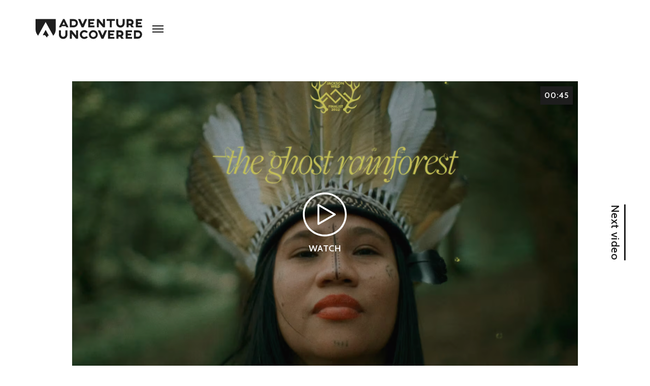

--- FILE ---
content_type: text/html; charset=utf-8
request_url: https://adventureuncovered.com/film-festival/2023-film-festival/films/the-ghost-rainforest/
body_size: 17654
content:
<!DOCTYPE html>
<html lang="en">
<head>
	<meta charset="UTF-8">
	<meta name="viewport" content="width=device-width, initial-scale=1.0" />
	<meta http-equiv="X-UA-Compatible" content="ie=edge">

	<meta name="description" content="" />
<meta property="og:locale" content="en_GB" />
<meta property="og:type" content="website" />
<meta property="og:title" content="The Ghost Rainforest" />
<meta property="og:description" content="" />
<meta property="og:image" content="https://adventureuncovered.com/media/tj1mbw1m/the-ghost-rainforest.png?width=1200&amp;height=630&amp;v=1d96544009f6d50" />
<meta property="og:image:url" content="https://adventureuncovered.com/media/tj1mbw1m/the-ghost-rainforest.png?width=1200&amp;height=630&amp;v=1d96544009f6d50">
<meta property="og:url" content="https://adventureuncovered.com/film-festival/2023-film-festival/films/the-ghost-rainforest/" />
<meta property="og:site_name" content="Adventure Uncovered" />
<meta name="twitter:card" content="summary_large_image" />

<link rel="apple-touch-icon" sizes="180x180" href="/assets/img/icons/apple-touch-icon.png">
<link rel="icon" type="image/png" sizes="32x32" href="/assets/img/icons/favicon-32x32.png">
<link rel="icon" type="image/png" sizes="16x16" href="/assets/img/icons/favicon-16x16.png">
<link rel="mask-icon" href="/assets/img/icons/safari-pinned-tab.svg" color="#5bbad5">
<meta name="msapplication-TileColor" content="#ffffff">
<meta name="theme-color" content="#ffffff">

    <title>
        The Ghost Rainforest
 - Films - 2023 Film Festival - Film Festival- Adventure Uncovered    </title>


	<link rel="dns-prefetch" href="https://fonts.googleapis.com">
	<link rel="preconnect" href="https://fonts.gstatic.com" crossorigin>
	<link href="https://fonts.googleapis.com/css2?family=Cabin:ital,wght@0,400..700;1,400..700&family=Instrument+Sans:ital,wght@0,400..700;1,400..700&display=swap" rel="stylesheet">
	
	<link rel="stylesheet" href="/assets/css/style.css?v=TEG107G3CwIazKixi2y52H-BFhaQrmYfoQkZMPlPeks">


</head>
<body>


	<svg xmlns="http://www.w3.org/2000/svg" xmlns:xlink="http://www.w3.org/1999/xlink" class="visually-hidden">
    <symbol id="author" viewBox="0 0 19 19" fill="currentColor">
        <path fill-rule="evenodd" d="M5.708 4.702c0-1.939 1.614-3.516 3.597-3.516 1.982 0 3.595 1.577 3.595 3.516 0 1.94-1.613 3.517-3.595 3.517-1.983 0-3.597-1.578-3.597-3.517m10.319 8.803a18.376 18.376 0 0 1 2.318-.358.598.598 0 0 0 .559-.634.605.605 0 0 0-.648-.55c-.112.009-1.12.087-2.491.384-.347.075-.695.16-1.036.253-2.237.608-3.976 1.498-5.167 2.644l-.14.134-.142-.132c-1.606-1.505-3.93-2.307-5.596-2.715l-.31-.076.203-.241c1.37-1.63 3.57-2.602 5.882-2.602 1.385 0 2.734.34 3.901.986.292.162.662.06.827-.224a.587.587 0 0 0-.23-.808 9.005 9.005 0 0 0-1.743-.73l-.382-.117.322-.232a4.692 4.692 0 0 0 1.959-3.785C14.113 2.11 11.956 0 9.304 0 6.653 0 4.496 2.11 4.496 4.702c0 1.53.768 2.97 2.055 3.852l.326.224-.378.125c-1.812.598-3.353 1.733-4.34 3.195l-.072.107-.129-.02a16.43 16.43 0 0 0-1.351-.162.602.602 0 0 0-.605.55.58.58 0 0 0 .146.431c.106.12.253.192.415.203.242.018 5.935.467 8.37 3.415a.63.63 0 0 0 .842.097l.022-.017a.655.655 0 0 0 .174-.14c1.266-1.533 3.463-2.38 5.083-2.82.317-.086.644-.166.973-.237z" />
    </symbol>
    <symbol id="sponsor" viewBox="0 0 25 25">
        <g fill="none" fill-rule="evenodd" transform="translate(1 1)">
            <path fill="currentColor" fill-rule="nonzero" d="M12.3 15.75c-1.99 0-3.25-.92-3.3-2.53h1.72c.09.81.62 1.17 1.58 1.17.66 0 1.28-.26 1.28-.87 0-.65-.63-.79-1.71-1.04-1.45-.33-2.63-.69-2.63-2.24C9.24 8.7 10.5 8 12.14 8s2.8.76 2.91 2.22h-1.67c-.09-.58-.55-.92-1.29-.92-.7 0-1.17.3-1.17.77 0 .58.64.71 1.81.97 1.34.3 2.57.74 2.57 2.31 0 1.54-1.3 2.4-3 2.4z"/>
            <circle cx="11.5" cy="11.5" r="11.5" stroke="#363636" stroke-width=".9"/>
        </g>
    </symbol>
    <symbol id="read" viewBox="0 0 20 17" fill="currentColor">
        <path fill-rule="evenodd" d="M13.84 1.098h5.05v12.35h-5.05a4.693 4.693 0 0 0-3.28 1.303V3.217a3.572 3.572 0 0 1 3.28-2.119M.51.001a.552.552 0 0 0-.503.548v11.252a.552.552 0 0 0 .547.557.552.552 0 0 0 .564-.557V1.098h5.05c1.47 0 2.727.868 3.28 2.119V14.75a4.692 4.692 0 0 0-3.28-1.303H.563a.553.553 0 0 0-.563.541.552.552 0 0 0 .548.557H6.169c1.532 0 2.798.82 3.323 2.118a.558.558 0 0 0 1.024 0c.525-1.298 1.791-2.118 3.323-2.118h5.606a.552.552 0 0 0 .555-.55V.55a.552.552 0 0 0-.555-.548h-5.606c-1.604 0-2.99.818-3.835 2.04C9.16.82 7.774.002 6.169.002H.51" />
    </symbol>
    <symbol id="date" viewBox="0 0 16 15" fill="currentColor">
        <path fill-rule="nonzero" d="M14.91 7V3.785A.922.922 0 0 0 14 2.85h-1.818v.748c0 .31-.244.56-.546.56a.553.553 0 0 1-.545-.56V2.85H4.909v.748c0 .31-.244.56-.545.56a.553.553 0 0 1-.546-.56V2.85H2a.922.922 0 0 0-.91.935V7h13.82zm0 1H1.09v4.944c0 .516.408.935.91.935h12c.502 0 .91-.419.91-.935V8zM0 12.944V3.785C0 2.65.895 1.729 2 1.729h1.818V.561c0-.31.244-.561.546-.561.3 0 .545.251.545.56V1.73h6.182V.561c0-.31.244-.561.545-.561.302 0 .546.251.546.56V1.73H14c1.105 0 2 .92 2 2.056v9.159C16 14.079 15.105 15 14 15H2c-1.105 0-2-.92-2-2.056z" />
    </symbol>
    <symbol id="location" viewBox="0 0 12 17" fill="currentColor">
        <path fill-rule="nonzero" d="M5.859 2.864c.706 0 1.337.267 1.787.747.48.464.762 1.127.762 1.819 0 .683-.276 1.347-.738 1.816a2.497 2.497 0 0 1-1.811.75 2.484 2.484 0 0 1-1.79-.75l-.02-.021A2.543 2.543 0 0 1 3.33 5.43c0-.684.276-1.347.739-1.817a2.484 2.484 0 0 1 1.789-.75zm-.368 13.684l-.008-.009c-1.171-1.42-2.842-3.936-3.961-6.073C.55 8.614 0 7.05 0 5.946A5.99 5.99 0 0 1 1.714 1.74 5.813 5.813 0 0 1 5.86 0a5.74 5.74 0 0 1 4.144 1.74 6.006 6.006 0 0 1 1.736 4.206c0 1.092-.552 2.63-1.542 4.52-1.086 2.107-2.749 4.6-3.958 6.068a.454.454 0 0 1-.684.079l-.064-.065zm.368-1.107c1.186-1.562 2.535-3.636 3.47-5.445.922-1.75 1.428-3.131 1.428-4.05a4.983 4.983 0 0 0-1.448-3.502A4.749 4.749 0 0 0 5.859.998a4.82 4.82 0 0 0-3.451 1.447A4.965 4.965 0 0 0 .982 5.946c0 .931.504 2.337 1.406 4.05a43.007 43.007 0 0 0 3.471 5.445zM4.766 6.545c.278.301.67.474 1.093.474a1.587 1.587 0 0 0 1.567-1.59 1.587 1.587 0 0 0-1.567-1.59 1.48 1.48 0 0 0-1.096.479c-.283.287-.45.688-.45 1.112 0 .421.145.795.418 1.099l.035.016z" />
    </symbol>
    <symbol id="plays" viewBox="0 0 16 17" fill="currentColor">
        <path fill-rule="nonzero" d="M.8 18a.802.802 0 0 1-.4-.106.79.79 0 0 1-.4-.684V.79A.79.79 0 0 1 .4.108a.804.804 0 0 1 .8 0l14.4 8.208c.246.14.4.401.4.684a.79.79 0 0 1-.4.684L1.2 17.89A.774.774 0 0 1 .8 18zm.8-15.838v13.68l12-6.84-12-6.84z" />
    </symbol>
    <symbol id="heart" viewBox="0 0 21 18" fill="currentColor">
        <path fill-rule="nonzero" d="M5.54.234c-1.419 0-2.834.529-3.915 1.579a5.27 5.27 0 0 0 0 7.6l8.36 8.15c.134.13.317.203.507.203s.373-.073.507-.203c2.79-2.712 5.584-5.422 8.375-8.135a5.275 5.275 0 0 0 0-7.608c-2.16-2.1-5.677-2.1-7.838 0l-1.03 1.01-1.043-1.017A5.621 5.621 0 0 0 5.54.233zm0 1.37c1.047 0 2.1.396 2.909 1.182l1.55 1.508c.135.13.318.203.508.203s.373-.073.507-.203l1.536-1.5a4.165 4.165 0 0 1 5.81 0c1.618 1.573 1.618 4.08 0 5.653-2.623 2.549-5.246 5.103-7.868 7.652L2.64 8.44c-1.617-1.575-1.618-4.08 0-5.654A4.15 4.15 0 0 1 5.54 1.604z" />
    </symbol>
</svg>


	<svg xmlns="http://www.w3.org/2000/svg" xmlns:xlink="http://www.w3.org/1999/xlink" class="visually-hidden">
    <symbol id="Twitter" viewBox="0 0 26 22" fill="currentColor">
        <path fill-rule="nonzero" d="M25.96 2.494c-.965.423-1.994.704-3.066.84A5.288 5.288 0 0 0 25.235.395a10.643 10.643 0 0 1-3.375 1.287A5.336 5.336 0 0 0 17.973 0a5.318 5.318 0 0 0-5.319 5.318c0 .421.036.826.123 1.212-4.424-.215-8.34-2.334-10.97-5.56a5.348 5.348 0 0 0-.728 2.686c0 1.842.95 3.474 2.364 4.419a5.26 5.26 0 0 1-2.405-.655v.058c0 2.584 1.845 4.73 4.264 5.224a5.317 5.317 0 0 1-1.395.175c-.34 0-.685-.02-1.008-.09.69 2.105 2.647 3.653 4.974 3.703a10.701 10.701 0 0 1-6.6 2.267c-.436 0-.854-.02-1.273-.073a14.995 14.995 0 0 0 8.165 2.386c9.793 0 15.147-8.104 15.147-15.128 0-.235-.008-.462-.019-.687a10.611 10.611 0 0 0 2.667-2.76z" />
    </symbol>
    <symbol id="LinkedIn" viewBox="0 0 23 24" fill="currentColor">
        <g fill-rule="nonzero">
            <path d="M0 7.243h5.109v15.934H0zM19.024 7.43c-.054-.018-.105-.036-.162-.052a3.27 3.27 0 0 0-.207-.04 4.516 4.516 0 0 0-.917-.095c-2.979 0-4.868 2.197-5.49 3.046V7.243H7.139v15.934h5.109v-8.691s3.86-5.456 5.49-1.449v10.14h5.107V12.424a5.155 5.155 0 0 0-3.82-4.994z" />
            <ellipse cx="2.499" cy="2.535" rx="2.499" ry="2.535"/>
        </g>
    </symbol>
    <symbol id="Facebook" viewBox="0 0 14 27" fill="currentColor">
        <path fill-rule="evenodd" d="M13.5 9.054H8.436V5.76c0-.908.756-1.646 1.688-1.646h1.687V0H8.437C5.641 0 3.375 2.21 3.375 4.938v4.116H0v4.115h3.375v13.169h5.062v-13.17h3.375l1.687-4.114" />
    </symbol>
    <symbol id="Instagram" viewBox="0 0 26 27" fill="currentColor">
        <path d="M12.976 0C9.452 0 9.01.015 7.626.08 6.245.142 5.302.365 4.476.69A6.352 6.352 0 0 0 2.178 2.21 6.463 6.463 0 0 0 .68 4.54c-.32.838-.54 1.795-.603 3.196C.015 9.14 0 9.589 0 13.165c0 3.575.015 4.023.078 5.428.063 1.4.282 2.358.603 3.195.332.866.776 1.6 1.497 2.332a6.353 6.353 0 0 0 2.298 1.518c.826.326 1.769.548 3.15.612 1.384.064 1.826.08 5.35.08 3.524 0 3.966-.016 5.35-.08 1.381-.064 2.325-.286 3.15-.612a6.353 6.353 0 0 0 2.298-1.518 6.464 6.464 0 0 0 1.497-2.332c.32-.837.54-1.794.603-3.195.063-1.405.078-1.853.078-5.428 0-3.576-.015-4.024-.078-5.428-.063-1.401-.282-2.358-.603-3.196a6.464 6.464 0 0 0-1.497-2.331A6.352 6.352 0 0 0 21.476.69c-.825-.325-1.769-.548-3.15-.612C16.942.015 16.5 0 12.976 0zm0 2.372c3.465 0 3.875.013 5.244.077 1.265.058 1.952.273 2.41.453a4.015 4.015 0 0 1 1.491.985c.454.46.735.9.97 1.514.178.463.39 1.16.448 2.444.062 1.388.075 1.805.075 5.32 0 3.515-.013 3.931-.075 5.32-.058 1.283-.27 1.98-.447 2.444a4.085 4.085 0 0 1-.97 1.514c-.455.46-.887.746-1.493.984-.457.18-1.144.395-2.41.454-1.367.063-1.778.076-5.243.076-3.465 0-3.875-.013-5.243-.076-1.266-.059-1.953-.273-2.41-.454a4.015 4.015 0 0 1-1.492-.984c-.454-.461-.735-.9-.97-1.514-.178-.464-.39-1.161-.447-2.445-.063-1.388-.076-1.804-.076-5.32 0-3.514.013-3.93.076-5.319.057-1.283.269-1.98.446-2.444a4.085 4.085 0 0 1 .971-1.514c.454-.46.886-.746 1.492-.985.457-.18 1.144-.395 2.41-.453 1.368-.064 1.778-.077 5.243-.077z"/><path d="M12.976 17.553c-2.389 0-4.325-1.965-4.325-4.388 0-2.424 1.936-4.389 4.325-4.389 2.389 0 4.325 1.965 4.325 4.389 0 2.423-1.936 4.388-4.325 4.388zm0-11.149c-3.68 0-6.663 3.027-6.663 6.76 0 3.734 2.983 6.761 6.663 6.761s6.664-3.027 6.664-6.76c0-3.734-2.984-6.76-6.664-6.76zM21.46 6.137c0 .873-.697 1.58-1.557 1.58s-1.557-.707-1.557-1.58c0-.872.697-1.58 1.557-1.58s1.557.708 1.557 1.58"/>
    </symbol>
    <symbol id="Youtube" viewBox="0 0 24 17" fill="currentColor">
        <path fill-rule="evenodd" d="M9.6 12.143V4.857L15.835 8.5 9.6 12.143zm13.898-9.488A3.024 3.024 0 0021.377.507C19.505 0 12 0 12 0S4.495 0 2.623.507A3.024 3.024 0 00.502 2.655C0 4.549 0 8.5 0 8.5s0 3.951.502 5.845a3.023 3.023 0 002.121 2.147C4.495 17 12 17 12 17s7.505 0 9.377-.508a3.023 3.023 0 002.121-2.147C24 12.451 24 8.5 24 8.5s0-3.951-.502-5.845z"/>
    </symbol>
    <symbol id="Website" viewBox="0 0 20 20" fill="currentColor">
        <g fill-rule="nonzero"><path d="M8.144 11.034c1.048 2.383 3.915 2.632 5.713.96 1.102-1.027 2.162-2.127 3.208-3.21a3.299 3.299 0 00-.587-5.1c-.978-.628-2.305-.924-3.407-.452-1.103.472-1.964 1.677-2.775 2.483-.708.715.394 1.834 1.113 1.111 1.199-1.197 2.435-3.104 4.288-1.775a1.729 1.729 0 01.431 2.446 7.823 7.823 0 01-.658.66c-.815.815-1.624 1.639-2.447 2.447-1.151 1.136-2.765 1.346-3.521-.362-.42-.924-1.765-.126-1.358.792z"/><path d="M11.365 8.894c-1.048-2.382-3.913-2.632-5.71-.96-1.097 1.027-2.163 2.13-3.21 3.211a3.3 3.3 0 00.586 5.099c.978.628 2.305.924 3.41.452 1.104-.471 1.963-1.676 2.772-2.48.716-.717-.394-1.828-1.111-1.114-1.199 1.197-2.437 3.104-4.288 1.782a1.727 1.727 0 01-.431-2.452c.205-.234.425-.454.658-.66.815-.815 1.624-1.64 2.445-2.446C7.64 8.194 9.252 7.98 10.01 9.69c.42.922 1.762.123 1.356-.795z"/></g>
    </symbol>
</svg>

	<div id="accessible-navigation">
		<ul>
			<li><a href="#content" accesskey="s">Jump to main content (accesskey s)</a></li>
			<li><a href="#navigation">Jump to site navigation</a></li>
		</ul>
	</div>

	<div class="wrapper">

		
<header class="header header--grey">
    <div class="container">
        
        <div class="logo">
            <a href="/">
                <span class="visually-hidden">Adventure Uncovered</span>
                <svg xmlns="http://www.w3.org/2000/svg" viewBox="0 0 210 40">
    <g fill-rule="nonzero">
        <path d="M62.795 22.818v8.048c0 5.271-3.723 8.782-8.418 8.782-4.695 0-8.449-3.51-8.449-8.782v-8.048h4.056v8.048c0 2.573 1.81 4.716 4.387 4.716 2.576 0 4.363-2.143 4.363-4.716v-8.048h4.06zM83.734 22.818v16.4h-3.976l-8.267-9.815v9.815h-3.977v-16.4h3.977l8.267 10.22v-10.22zM103.063 36.143c-2.238 3.017-6.183 4.27-9.778 3.104-3.595-1.165-6.026-4.484-6.026-8.226 0-3.743 2.431-7.061 6.026-8.227 3.595-1.165 7.54.087 9.778 3.105l-3.017 1.916a5.782 5.782 0 0 0-4.031-1.666c-2.645.092-4.74 2.24-4.74 4.857 0 2.618 2.095 4.765 4.74 4.857 1.66 0 2.703-.532 4.03-1.642l3.018 1.922zM122.5 31.045c-.007 4.774-3.924 8.64-8.75 8.633-4.826-.007-8.733-3.883-8.726-8.657.007-4.774 3.924-8.64 8.75-8.633a8.768 8.768 0 0 1 6.18 2.535 8.58 8.58 0 0 1 2.546 6.122zm-3.826 0a4.86 4.86 0 0 0-3.027-4.5 4.95 4.95 0 0 0-5.358 1.052 4.822 4.822 0 0 0-1.063 5.301 4.913 4.913 0 0 0 4.548 2.995c2.7-.014 4.884-2.177 4.894-4.848h.006zM140.875 22.818l-7.09 16.4h-3.977l-7.115-16.4h4.538l4.568 10.042 4.538-10.042zM146.843 26.352v2.926h6.71v3.504h-6.71v2.925h8.497v3.505h-12.48V22.818h12.474v3.534zM168.827 39.218l-2.728-4.09h-2.908v4.09h-4.062v-16.4h8.062c3.392 0 5.944 2.878 5.944 6.46a5.412 5.412 0 0 1-2.963 4.99l3.621 4.944-4.966.006zm-5.636-7.696h3.36a2.326 2.326 0 0 0 1.726-.595 2.276 2.276 0 0 0 .749-1.65 2.41 2.41 0 0 0-.718-1.713 2.463 2.463 0 0 0-1.732-.71h-3.392l.007 4.668zM181.469 26.352v2.926h6.71v3.504h-6.71v2.925h8.497v3.505h-12.474V22.818h12.474v3.534zM209.783 30.991a8.165 8.165 0 0 1-2.422 5.814 8.343 8.343 0 0 1-5.87 2.413h-7.844v-16.4h7.844c5.075 0 8.292 3.66 8.292 8.173zm-3.977 0a4.034 4.034 0 0 0-1.075-2.926 4.122 4.122 0 0 0-2.853-1.313h-4.26v8.532h4.26c2.25-.172 3.966-2.062 3.898-4.293h.03zM59.44 14.603h-7.954l-1.11 2.22h-4.442L54.087.598h2.975l7.845 16.227h-4.363l-1.104-2.221zm-1.54-3.17l-2.45-5.224-2.347 5.218 4.798.006zM83.385 8.687a8.076 8.076 0 0 1-2.396 5.75 8.252 8.252 0 0 1-5.805 2.387H67.41V.597h7.773c5.02 0 8.2 3.618 8.2 8.09zm-3.935 0A3.987 3.987 0 0 0 78.383 5.8a4.074 4.074 0 0 0-2.82-1.293H71.34v8.436h4.224c2.243-.15 3.963-2.033 3.886-4.256zM101.705.597l-7.018 16.227h-3.934L83.71.597h4.49l4.52 9.934L97.21.597zM107.607 4.09v2.895h6.638v3.469h-6.638v2.92h8.406v3.468h-12.34V.597h12.34V4.09zM136.73.597v16.227h-3.935l-8.177-9.714v9.714h-3.928V.597h3.934l8.177 10.113V.597zM156.335 4.09h-6.233v12.734h-3.935V4.09h-6.233V.597h16.401zM175.513.597v7.964c0 5.218-3.687 8.687-8.328 8.687-4.64 0-8.351-3.469-8.351-8.687V.597h4.013v7.964c0 2.55 1.81 4.669 4.338 4.669 2.529 0 4.315-2.12 4.315-4.669V.597h4.013zM188.88 16.824l-2.722-4.048h-2.879v4.042h-4.013V.597h7.972c3.355 0 5.878 2.848 5.878 6.394a5.364 5.364 0 0 1-2.927 4.943l3.62 4.896-4.93-.006zm-5.595-7.63h3.331a2.302 2.302 0 0 0 1.709-.589c.463-.42.731-1.01.741-1.632 0-1.319-1.08-2.388-2.413-2.388h-3.356l-.012 4.609zM201.377 4.09v2.895h6.638v3.469h-6.638v2.92h8.406v3.468h-12.34V.597h12.34V4.09z"/>
    </g>
    <g fill-rule="nonzero">
        <path d="M19.878 6.352l14.977 26.944a19.498 19.498 0 0 0 4.973-13.003V.59H0v19.702a19.498 19.498 0 0 0 4.948 12.99l14.93-26.93z"/>
        <path d="M24.156 33.355h2.142L19.92 21.887 14.18 32.233h4.417l3.82 4.62z"/>
    </g>
</svg>
            </a>
        </div>

        <div class="quick-nav" id="navigation">
            <ul>
                    <li><a href="/stories/">Stories</a></li>
                    <li><a href="/editions/">Editions</a></li>
                    <li><a href="/film-festival/" class="is-active">Film Festival</a></li>
            </ul>
        </div>

        <div class="mask"></div>

        <a class="navigation-toggle" data-router-disabled data-navigation-toggle>
            <div class="navigation-toggle__icon">
                <span>Open navigation</span>
            </div>
        </a>
        
        <div class="navigation" data-navigation data-active-color>
            <div class="navigation-scroll">
                <div class="navigation-sections">
                    <ul>
                        <li>
                            <a data-color="black" href="/stories/" >
                                <span>Stories</span>
                                <svg xmlns="http://www.w3.org/2000/svg" viewBox="0 0 19 19"><g fill="currentColor" fill-rule="nonzero"><path d="M8.25 8.25h-7a1.25 1.25 0 100 2.5h16.5a1.25 1.25 0 100-2.5h-9.5z"/><path d="M8.25 1.25v16.5a1.25 1.25 0 102.5 0V1.25a1.25 1.25 0 10-2.5 0z"/></g></svg>
                            </a>

                        </li>
                        <li>
                            <a data-color="blue" href="/editions/" class="has-children" data-router-disabled>
                                <span>Editions</span>
                                <svg xmlns="http://www.w3.org/2000/svg" viewBox="0 0 19 19"><g fill="currentColor" fill-rule="nonzero"><path d="M8.25 8.25h-7a1.25 1.25 0 100 2.5h16.5a1.25 1.25 0 100-2.5h-9.5z"/><path d="M8.25 1.25v16.5a1.25 1.25 0 102.5 0V1.25a1.25 1.25 0 10-2.5 0z"/></g></svg>
                            </a>

                                <ul class="children">
                                    <li><a href="/editions/">Editions overview</a></li>
                                </ul>
                        </li>
                        <li>
                            <a data-color="orange" href="/film-festival/" class="has-children" data-router-disabled>
                                <span>Film Festival</span>
                                <svg xmlns="http://www.w3.org/2000/svg" viewBox="0 0 19 19"><g fill="currentColor" fill-rule="nonzero"><path d="M8.25 8.25h-7a1.25 1.25 0 100 2.5h16.5a1.25 1.25 0 100-2.5h-9.5z"/><path d="M8.25 1.25v16.5a1.25 1.25 0 102.5 0V1.25a1.25 1.25 0 10-2.5 0z"/></g></svg>
                            </a>

                                <ul class="children">
                                    <li><a href="/film-festival/">Film Festival overview</a></li>
                                        <li><a href="/film-festival/2023-film-festival/">2023 Film Festival</a></li>
                                        <li><a href="/film-festival/2022-film-festival/">2022 Film Festival</a></li>
                                        <li><a href="/film-festival/past-highlights/">Past Highlights</a></li>
                                </ul>
                        </li>
                    </ul>
                </div>
                <div class="navigation-info">
                    <ul>
                            <li><a href="/about-us/">About us</a></li>
                            <li><a href="/contact/">Contact</a></li>
                    </ul>
                </div>
                <div class="navigation-footer">
                    <div class="navigation-footer__channels">
                        <div>On social media</div>
                        <ul class="channels">
                                <li>
                                    <a href="https://www.facebook.com/adventureuncovered" target="_blank" rel="noopener">
                                        <svg><use xlink:href="#Facebook" /></svg>
                                    </a>
                                </li>
                                <li>
                                    <a href="https://twitter.com/adventureuncvrd" target="_blank" rel="noopener">
                                        <svg><use xlink:href="#Twitter" /></svg>
                                    </a>
                                </li>
                                <li>
                                    <a href="https://www.instagram.com/adventureuncovered/" target="_blank" rel="noopener">
                                        <svg><use xlink:href="#Instagram" /></svg>
                                    </a>
                                </li>
                                <li>
                                    <a href="https://www.linkedin.com/company/adventure-uncovered/" target="_blank" rel="noopener">
                                        <svg><use xlink:href="#LinkedIn" /></svg>
                                    </a>
                                </li>
                                <li>
                                    <a href="https://www.youtube.com/channel/UC0Dn_L5nfU0sAcsa7uORV4w" target="_blank" rel="noopener">
                                        <svg><use xlink:href="#Youtube" /></svg>
                                    </a>
                                </li>
                        </ul>
                    </div>
                    <div class="navigation-footer__copyright">
                        <p>&copy; Adventure Uncovered 2026</p>
                    </div>
                </div>
            </div>
            
            <div class="navigation__bg">
                <svg xmlns="http://www.w3.org/2000/svg" viewBox="0 0 910 839"><g fill="currentColor" fill-rule="evenodd"><path d="M0 0h910v502.16c0 99.923-37.926 185.204-113.779 255.84L460.153 145.863 117.819 758C39.273 679.032 0 588.688 0 486.966V0z"/><path d="M325 736.801L457.3 505 601 755h-51.341l-29.348 84-88.043-102.199z"/></g></svg>
            </div>

        </div>
    </div>
</header>

		<div data-router-wrapper>
			<div data-router-view>
				<main data-menu-colour="grey" id="content">
					

<div class="film-page">
	<div class="container">
		<div class="row">
				
			<div class="col-lg-1">
			</div>
			<div class="col-lg-10">
				<div class="film-main">
					
					<div class="film-video">
						<div class="video" data-video="vimeo" data-id="734706719" data-animate>
							<div class="video__image">
								<img src="/media/tj1mbw1m/the-ghost-rainforest.png?width=1080&amp;height=608&amp;v=1d96544009f6d50" srcset="/media/tj1mbw1m/the-ghost-rainforest.png?width=1080&amp;height=608&amp;v=1d96544009f6d50 1x, /media/tj1mbw1m/the-ghost-rainforest.png?width=2160&amp;height=1216&amp;v=1d96544009f6d50 2x" alt="" />
							</div>
							<div class="video__controls">
								<svg xmlns="http://www.w3.org/2000/svg" width="87" height="87"><g fill="#FFF" fill-rule="nonzero"><path d="M43.6 3.6c21.83 0 39.6 17.766 39.6 39.6 0 21.834-17.77 39.6-39.6 39.6C21.77 82.8 4 65.034 4 43.2 4 21.366 21.77 3.6 43.6 3.6zm0-3.6C19.743 0 .4 19.343.4 43.2c0 23.857 19.343 43.2 43.2 43.2 23.857 0 43.2-19.343 43.2-43.2C86.8 19.343 67.457 0 43.6 0z"/><path d="M31 63.706a1.802 1.802 0 0 1-1.8-1.8V24.487a1.802 1.802 0 0 1 2.7-1.559l32.4 18.706a1.802 1.802 0 0 1 0 3.118L31.9 63.457c-.277.17-.59.249-.9.249zm1.8-36.094v31.176l27-15.588-27-15.588z"/></g></svg>
								<span>Watch</span>
							</div>
							<div class="video__duration">00:45</div>
						</div>
					</div>
	
				</div>
			</div>

			<div class="col-lg-1">
				<a class="film-nav film-nav--next" href="/film-festival/2023-film-festival/films/a-crack-in-the-mountain/">
					<div class="film-nav__link">
						<span>Next video</span>
					</div>
					<div class="film-nav__content">
						<div class="film-nav__image">
							<div class="media-wrap media-wrap--generic">
								<img src="/media/zu4hj4p2/a-crack-in-the-mountain.jpg?width=310&amp;height=206&amp;v=1d96546294df030" srcset="/media/zu4hj4p2/a-crack-in-the-mountain.jpg?width=310&amp;height=206&amp;v=1d96546294df030 1x, /media/zu4hj4p2/a-crack-in-the-mountain.jpg?width=620&amp;height=412&amp;v=1d96546294df030 2x" alt="" />
							</div>
						</div>
						<div class="film-nav__details">
							<div class="title-large">A Crack in the Mountain</div>
							<div class="title-small">Alistair Evans</div>
						</div>
					</div>
				</a>
			</div>		
		</div>
		<div class="row">
			<div class="col-lg-10 offset-lg-1">
				
				<div class="film-columns" data-animate>
					<div class="film-col">
						<div class="film-main-content">

							<div class="film-main__title">
								<h1 class="h3 a-overflow-hidden"><span class="a-up">The Ghost Rainforest</span></h1>
							</div>
							
							<div class="film-main__info a-fade-up">
								<div>Directed by 
Alice Aedy								</div>
							</div>
	
							<div class="film-main__intro a-fade-up">
								<div class="editor"><p>Told from the perspective of indigenous activist Narubia Werreria, ‘The Ghost Rainforest’ follows a group of five indigenous leaders and activists from the Amazon, making an emotionally charged journey to the last remnant of a lost ecosystem; a desperately rare temperate rainforest habitat on the West Coast of Scotland.</p></div>
							</div>

							<div class="film-main__tags">
								<ul class="tags tags--blocks">
										<li><a href="/tag-results?activity=Outdoor">Outdoor</a></li>
										<li><a href="/tag-results?theme=Conservation">Conservation</a></li>
										<li><a href="/tag-results?theme=Community">Community</a></li>
										<li><a href="/film-festival/2023-film-festival/films/?category=Environmental&#x2B;Spotlight">Environmental Spotlight</a></li>
								</ul>
							</div>

							<div class="film-main__back">
								<div class="back-link">
									<a href="/film-festival/2023-film-festival/films/">
											<svg xmlns="http://www.w3.org/2000/svg" width="10" height="18"><path fill="currentColor" fill-rule="nonzero" d="M9.896 8.874a.918.918 0 0 0-.262-.514L1.892.6A.99.99 0 0 0 .945.293a.953.953 0 0 0-.726.662c-.095.334.01.69.272.926L7.598 9 .49 16.119a.908.908 0 0 0-.272.926.953.953 0 0 0 .726.662.99.99 0 0 0 .947-.308L9.634 9.64a.91.91 0 0 0 .262-.766z"/></svg>
										<span>Back to Official selections</span>
									</a>
								</div>
							</div>

						</div>
					</div>
					<div class="film-col">


						<div class="film-social">
							<div class="labels">
								<div class="label label--icon label--plays a-fade-up">
									<svg><use xlink:href="#plays" /></svg>
									<span>5,712 plays</span>
								</div>
								<div class="label label--icon label--heart a-fade-up">
									<svg><use xlink:href="#heart" /></svg>
									<span>2 likes</span>
								</div>
							</div>

							
<div class="share a-fade-up" data-share>
    <div class="share__link" aria-label="Open share options">+ Share</div>
    <div class="overlay" data-overlay>
        <div class="overlay__content">
            <div class="share-list">
                <ul>
                    <li>
                        <a class="share-link" href="https://www.facebook.com/sharer/sharer.php?u=https%3A%2F%2Fadventureuncovered.com%2Ffilm-festival%2F2023-film-festival%2Ffilms%2Fthe-ghost-rainforest%2F%3Futm_medium%3Dsocial%26utm_campaign%3Donsiteshare%26utm_source%3Dfacebook" target="_blank" rel="noopener" aria-label="Facebook"><span>Share on Facebook</span></a>
                    </li>
                    <li>
                        <a class="share-link" href="https://twitter.com/intent/tweet?url=https%3A%2F%2Fadventureuncovered.com%2Ffilm-festival%2F2023-film-festival%2Ffilms%2Fthe-ghost-rainforest%2F%3Futm_medium%3Dsocial%26utm_campaign%3Donsiteshare%26utm_source%3Dtwitter&amp;text=The%20Ghost%20Rainforest" target="_blank" rel="noopener" aria-label="Twitter"><span>Share on Twitter</span></a>
                    </li>
                    <li>
                        <a class="share-link" href="https://www.linkedin.com/shareArticle?mini=true&amp;url=https%3A%2F%2Fadventureuncovered.com%2Ffilm-festival%2F2023-film-festival%2Ffilms%2Fthe-ghost-rainforest%2F%3Futm_medium%3Dsocial%26utm_campaign%3Donsiteshare%26utm_source%3Dlinkedin&amp;title=The%20Ghost%20Rainforest" target="_blank" rel="noopener" aria-label="LinkedIn"><span>Share on LinkedIn</span></a>
                    </li>
                    <li>
                        <a class="share-link" href="mailto:?subject=The%20Ghost%20Rainforest&amp;body=https%3A%2F%2Fadventureuncovered.com%2Ffilm-festival%2F2023-film-festival%2Ffilms%2Fthe-ghost-rainforest%2F%3Futm_medium%3Dsocial%26utm_campaign%3Donsiteshare%26utm_source%3Demail" data-router-disabled aria-label="Email"><span>Share via email</span></a>
                    </li>
                </ul>
            </div>
            <div class="overlay__close" data-overlay-close>
                <svg xmlns="http://www.w3.org/2000/svg" viewBox="0 0 15 15"><path fill-rule="evenodd" d="M7.495 6.34l6.12-6.103c.27-.247.363-.248.65-.23.423.06.447.168.552.302.243.309.266.704-.064 1.061L8.632 7.472l6.127 6.109c.559.603-.291 1.91-1.136 1.133L7.495 8.606l-6.127 6.108c-.45.414-.57.284-.839.189-.506-.18-.694-.895-.298-1.322l6.127-6.109L.238 1.37c-.144-.154-.164-.215-.2-.328C-.11.567.18.04.79.002l.064.002c.319.032.37.094.52.233L7.495 6.34z"/></svg>
            </div>
        </div>
    </div>
</div>



							
						</div>

					</div>
				</div>
			</div>
		</div>
	</div>
</div>

<div class="films-more">
	<div class="container">
		<h2 class="h4">More Official selections</h2>
		<div class="row">
				<div class="col-md-3 col-lg-3">
					
<article class="film a-card" data-animate>
        <div class="film__image">
            <div class="media-wrap media-wrap--generic">
                <img class="media-wrap__item" src="/media/zu4hj4p2/a-crack-in-the-mountain.jpg?width=310&amp;height=206&amp;v=1d96546294df030" srcset="/media/zu4hj4p2/a-crack-in-the-mountain.jpg?width=310&amp;height=206&amp;v=1d96546294df030 1x, /media/zu4hj4p2/a-crack-in-the-mountain.jpg?width=620&amp;height=412&amp;v=1d96546294df030 2x" alt=""/>
            </div>
        </div>
        <div class="film__duration">02:48</div>
    <div class="film__title">
        <h1><a href="/film-festival/2023-film-festival/films/a-crack-in-the-mountain/"><span>A Crack in the Mountain</span></a></h1>
    </div>
    <div class="film__info">
        Directed by 
Alistair Evans    </div>
    <div class="film__intro">
            <p>A small, impoverished Vietnamese community struggles to deal with the opportunity and challenges that arise when Hang Son Doong, the largest cave in the world and a place of extraordinary natural beauty is discovered nearby.</p>
    </div>
</article>
				</div>
				<div class="col-md-3 col-lg-3">
					
<article class="film a-card" data-animate>
        <div class="film__image">
            <div class="media-wrap media-wrap--generic">
                <img class="media-wrap__item" src="/media/ubgbrfri/among-green-soldiers.jpg?width=310&amp;height=206&amp;v=1d965456a5f7590" srcset="/media/ubgbrfri/among-green-soldiers.jpg?width=310&amp;height=206&amp;v=1d965456a5f7590 1x, /media/ubgbrfri/among-green-soldiers.jpg?width=620&amp;height=412&amp;v=1d965456a5f7590 2x" alt=""/>
            </div>
        </div>
        <div class="film__duration">00:26</div>
    <div class="film__title">
        <h1><a href="/film-festival/2023-film-festival/films/among-green-soldiers/"><span>Among Green Soldiers</span></a></h1>
    </div>
    <div class="film__info">
        Directed by 
Chris Hutchens    </div>
    <div class="film__intro">
            <p>Among Green Soldiers - a film based in Glen Feshie in the Cairngorms exploring the rewilding of the Scottish Highlands. Chris Hutchens and Christo Gallagher meet up with Ronan Dugan an ecologist on the Estate to explore the efforts being made to recover this Glen closer to what it once was before...</p>
    </div>
</article>
				</div>
				<div class="col-md-3 col-lg-3">
					
<article class="film a-card" data-animate>
        <div class="film__image">
            <div class="media-wrap media-wrap--generic">
                <img class="media-wrap__item" src="/media/zckkcnoq/photo-2-oliverstephkatiesunset.jpg?width=310&amp;height=206&amp;v=1d9bbb3e003dd30" srcset="/media/zckkcnoq/photo-2-oliverstephkatiesunset.jpg?width=310&amp;height=206&amp;v=1d9bbb3e003dd30 1x, /media/zckkcnoq/photo-2-oliverstephkatiesunset.jpg?width=620&amp;height=412&amp;v=1d9bbb3e003dd30 2x" alt=""/>
            </div>
        </div>
        <div class="film__duration">01:18</div>
    <div class="film__title">
        <h1><a href="/film-festival/2023-film-festival/films/anthroposea-the-human-ocean/"><span>Anthroposea: The Human Ocean</span></a></h1>
    </div>
    <div class="film__info">
        Directed by 
            <a class="link" href="https://www.michellebsanders.com/" target="_blank" rel="noopener">Michelle Sanders</a>
    </div>
    <div class="film__intro">
            <p>&#xA;&#xA;&#xA;Anthroposea: The Human Ocean explores how we are all fundamentally part of the ocean. The film aims to convey the importance of social science to conserving the ocean, with a mission to inspire and inform more people to consider these fields in their environmental work. The film was made durin...</p>
    </div>
</article>
				</div>
				<div class="col-md-3 col-lg-3">
					
<article class="film a-card" data-animate>
        <div class="film__image">
            <div class="media-wrap media-wrap--generic">
                <img class="media-wrap__item" src="/media/g50pzeta/can-t-stop-won-t-stop.jpeg?width=310&amp;height=206&amp;v=1d9be229b5f7470" srcset="/media/g50pzeta/can-t-stop-won-t-stop.jpeg?width=310&amp;height=206&amp;v=1d9be229b5f7470 1x, /media/g50pzeta/can-t-stop-won-t-stop.jpeg?width=620&amp;height=412&amp;v=1d9be229b5f7470 2x" alt=""/>
            </div>
        </div>
    <div class="film__title">
        <h1><a href="/film-festival/2023-film-festival/films/cant-stop-wont-stop/"><span>Can&#x27;t Stop, Won&#x27;t Stop</span></a></h1>
    </div>
    <div class="film__info">
        Directed by 
            <a class="link" href="https://www.instagram.com/anthillfilms/" target="_blank" rel="noopener">Matt Butterworth, Mark Johansson</a>
    </div>
    <div class="film__intro">
            <p>In the heart of Virginia, the Richmond Cycling Corps (RCC) is hard at work connecting with local youth and helping them discover the power of cycling. RCC Director Matt Kuhn has built an incredible community of young cyclists and has helped kids find their way as aspiring engineers, professional...</p>
    </div>
</article>
				</div>
				<div class="col-md-3 col-lg-3">
					
<article class="film a-card" data-animate>
        <div class="film__image">
            <div class="media-wrap media-wrap--generic">
                <img class="media-wrap__item" src="/media/tusjgwvp/chains-of-habit-poster.jpeg?width=310&amp;height=206&amp;v=1d9bd5b1ba23870" srcset="/media/tusjgwvp/chains-of-habit-poster.jpeg?width=310&amp;height=206&amp;v=1d9bd5b1ba23870 1x, /media/tusjgwvp/chains-of-habit-poster.jpeg?width=620&amp;height=412&amp;v=1d9bd5b1ba23870 2x" alt=""/>
            </div>
        </div>
    <div class="film__title">
        <h1><a href="/film-festival/2023-film-festival/films/chains-of-habit/"><span>Chains of Habit</span></a></h1>
    </div>
    <div class="film__info">
        Directed by 
Zeppelin Zeerip    </div>
    <div class="film__intro">
            <p>When you see a beautiful picture of a person standing on top of a big mountain, it&#x27;s easy to assume their life, one of adventure, must be bliss. It&#x27;s simple, right? No screens, no deadlines, just the awe of nature and moving your body in places most of us only dream of. You&#x2019;re at the top of the w...</p>
    </div>
</article>
				</div>
				<div class="col-md-3 col-lg-3">
					
<article class="film a-card" data-animate>
        <div class="film__image">
            <div class="media-wrap media-wrap--generic">
                <img class="media-wrap__item" src="/media/jzqhl51b/circumnavigate-will-reddaway.jpg?width=310&amp;height=206&amp;v=1d9bbb7701e8d40" srcset="/media/jzqhl51b/circumnavigate-will-reddaway.jpg?width=310&amp;height=206&amp;v=1d9bbb7701e8d40 1x, /media/jzqhl51b/circumnavigate-will-reddaway.jpg?width=620&amp;height=412&amp;v=1d9bbb7701e8d40 2x" alt=""/>
            </div>
        </div>
        <div class="film__duration">02:39</div>
    <div class="film__title">
        <h1><a href="/film-festival/2023-film-festival/films/circumnavigate/"><span>CIRCUMNAVIGATE</span></a></h1>
    </div>
    <div class="film__info">
        Directed by 
            <a class="link" href="https://wtrphotography.co.uk/circumnavigate-documentary" target="_blank" rel="noopener">Will Reddaway</a>
    </div>
    <div class="film__intro">
            <p>Tragedies in former lifeguard Brendon Prince&#x27;s past forced a huge change in his life to pursue water safety education. But in the pursuit of raising awareness for this cause he must put his own life at risk, pushing his limits and attempting something that no one has ever accomplished before.&#xA;Is...</p>
    </div>
</article>
				</div>
				<div class="col-md-3 col-lg-3">
					
<article class="film a-card" data-animate>
        <div class="film__image">
            <div class="media-wrap media-wrap--generic">
                <img class="media-wrap__item" src="/media/fojpl0jg/cornwall-s-climate-stories-living-on-the-edge-poster.jpeg?width=310&amp;height=206&amp;v=1d9be0f374891f0" srcset="/media/fojpl0jg/cornwall-s-climate-stories-living-on-the-edge-poster.jpeg?width=310&amp;height=206&amp;v=1d9be0f374891f0 1x, /media/fojpl0jg/cornwall-s-climate-stories-living-on-the-edge-poster.jpeg?width=620&amp;height=412&amp;v=1d9be0f374891f0 2x" alt=""/>
            </div>
        </div>
    <div class="film__title">
        <h1><a href="/film-festival/2023-film-festival/films/cornwalls-climate-stories-living-on-the-edge/"><span>Cornwall&#x27;s Climate Stories: Living on the Edge</span></a></h1>
    </div>
    <div class="film__info">
        Directed by 
            <a class="link" href="https://www.instagram.com/seafilms_bryony/" target="_blank" rel="noopener">Bryony Stokes</a>
    </div>
    <div class="film__intro">
            <p>Living on the Edge is presented by passionate ultra-runner Emma Hazeldine and follows her as she makes her way around the Cornish coast, discovering how people in seaside communities are starting to face up to climate change impacts such as sea level rise, increased storms and coastal erosion.</p>
    </div>
</article>
				</div>
				<div class="col-md-3 col-lg-3">
					
<article class="film a-card" data-animate>
        <div class="film__image">
            <div class="media-wrap media-wrap--generic">
                <img class="media-wrap__item" src="/media/deqhthpp/photo-5-elevated-01230.jpg?width=310&amp;height=206&amp;v=1d9bd56077d4e70" srcset="/media/deqhthpp/photo-5-elevated-01230.jpg?width=310&amp;height=206&amp;v=1d9bd56077d4e70 1x, /media/deqhthpp/photo-5-elevated-01230.jpg?width=620&amp;height=412&amp;v=1d9bd56077d4e70 2x" alt=""/>
            </div>
        </div>
    <div class="film__title">
        <h1><a href="/film-festival/2023-film-festival/films/elevated/"><span>Elevated</span></a></h1>
    </div>
    <div class="film__info">
        Directed by 
            <a class="link" href="https://sprucetone.com/elevated" target="_blank" rel="noopener">Palmer Morse</a>
    </div>
    <div class="film__intro">
            <p>Effective communication is a challenge every climber faces. It&#x2019;s a sport that requires intense focus, dedication, and overcoming fear. For Deaf climber Sonya Wilson, communication and community is of vital importance. Elevated is a non-verbal film sharing Sonya&#x2019;s experience as a Deaf woman and ou...</p>
    </div>
</article>
				</div>
				<div class="col-md-3 col-lg-3">
					
<article class="film a-card" data-animate>
        <div class="film__image">
            <div class="media-wrap media-wrap--generic">
                <img class="media-wrap__item" src="/media/ugknzx04/everything.jpeg?width=310&amp;height=206&amp;v=1d9be0bd7190880" srcset="/media/ugknzx04/everything.jpeg?width=310&amp;height=206&amp;v=1d9be0bd7190880 1x, /media/ugknzx04/everything.jpeg?width=620&amp;height=412&amp;v=1d9be0bd7190880 2x" alt=""/>
            </div>
        </div>
    <div class="film__title">
        <h1><a href="/film-festival/2023-film-festival/films/everything/"><span>Everything</span></a></h1>
    </div>
    <div class="film__info">
        Directed by 
            <a class="link" href="https://www.captainfilmmaking.com/" target="_blank" rel="noopener">Ferdinand Schnabl</a>
    </div>
    <div class="film__intro">
            <p>What is life, what does it mean to us? This question is addressed in this brief short-film, shot during a night spent in a little tent high up in the Austrian alps.</p>
    </div>
</article>
				</div>
				<div class="col-md-3 col-lg-3">
					
<article class="film a-card" data-animate>
        <div class="film__image">
            <div class="media-wrap media-wrap--generic">
                <img class="media-wrap__item" src="/media/ddjfenbs/free-rider-poster.jpeg?width=310&amp;height=206&amp;v=1d9bd5a69751f50" srcset="/media/ddjfenbs/free-rider-poster.jpeg?width=310&amp;height=206&amp;v=1d9bd5a69751f50 1x, /media/ddjfenbs/free-rider-poster.jpeg?width=620&amp;height=412&amp;v=1d9bd5a69751f50 2x" alt=""/>
            </div>
        </div>
    <div class="film__title">
        <h1><a href="/film-festival/2023-film-festival/films/free-rider/"><span>Free Rider</span></a></h1>
    </div>
    <div class="film__info">
        Directed by 
            <a class="link" href="https://www.instagram.com/jerometanon" target="_blank" rel="noopener">J&#xE9;r&#xF4;me Tanon</a>
    </div>
    <div class="film__intro">
            <p>Sam Anthamatten and Victor De Le Rue explore the wildest corner of Alaska, in search of the craziest spine walls to ski and snowboard. A bush pilot drops the small crew of 5 on a remote, unexplored glacier to establish a base camp. They attempt to conquer the spine walls by foot, in a series of a...</p>
    </div>
</article>
				</div>
				<div class="col-md-3 col-lg-3">
					
<article class="film a-card" data-animate>
        <div class="film__image">
            <div class="media-wrap media-wrap--generic">
                <img class="media-wrap__item" src="/media/nw5pxyyc/vannerna-skogen-postere.jpeg?width=310&amp;height=206&amp;v=1d9bd59d3356090" srcset="/media/nw5pxyyc/vannerna-skogen-postere.jpeg?width=310&amp;height=206&amp;v=1d9bd59d3356090 1x, /media/nw5pxyyc/vannerna-skogen-postere.jpeg?width=620&amp;height=412&amp;v=1d9bd59d3356090 2x" alt=""/>
            </div>
        </div>
        <div class="film__duration">00:59</div>
    <div class="film__title">
        <h1><a href="/film-festival/2023-film-festival/films/friends-outdoors/"><span>Friends Outdoors</span></a></h1>
    </div>
    <div class="film__info">
        Directed by 
            <a class="link" href="https://masterofnone.se/" target="_blank" rel="noopener">Emil Moberg Lund&#xE9;n, Jonathan Ki Lindhult</a>
    </div>
    <div class="film__intro">
            <p>After years apart, childhood friends Emil and Jonathan reunite in hopes of rediscovering their friendship and freedom of their youth. Together they decide to leave the city and survive 90 days in the wild woods of Sweden. But without experience or knowledge, the dream of a playful and nature-roma...</p>
    </div>
</article>
				</div>
				<div class="col-md-3 col-lg-3">
					
<article class="film a-card" data-animate>
        <div class="film__image">
            <div class="media-wrap media-wrap--generic">
                <img class="media-wrap__item" src="/media/zhtgk05w/ignite-your-spirit-poster.jpeg?width=310&amp;height=206&amp;v=1d9bd5d337f4fd0" srcset="/media/zhtgk05w/ignite-your-spirit-poster.jpeg?width=310&amp;height=206&amp;v=1d9bd5d337f4fd0 1x, /media/zhtgk05w/ignite-your-spirit-poster.jpeg?width=620&amp;height=412&amp;v=1d9bd5d337f4fd0 2x" alt=""/>
            </div>
        </div>
    <div class="film__title">
        <h1><a href="/film-festival/2023-film-festival/films/ignite-your-passion-a-disabled-ski-bum-story/"><span>Ignite Your Passion - A Disabled Ski Bum Story</span></a></h1>
    </div>
    <div class="film__info">
        Directed by 
            <a class="link" href="https://www.instagram.com/roosmith6" target="_blank" rel="noopener">Roo Smith</a>
    </div>
    <div class="film__intro">
            <p>Kevin Wilson, 31 years after a paralyzing car crash, is now living his dream as a ski bum despite a long and difficult path to get to where he is now. After his car wreck, he struggled with mental health, alcoholism and obesity but wanted to make a positive change in his life - so he started skii...</p>
    </div>
</article>
				</div>
				<div class="col-md-3 col-lg-3">
					
<article class="film a-card" data-animate>
        <div class="film__image">
            <div class="media-wrap media-wrap--generic">
                <img class="media-wrap__item" src="/media/cktlasj1/poster-9487af67c9-poster.jpg?width=310&amp;height=206&amp;v=1d9bbb6575b8d40" srcset="/media/cktlasj1/poster-9487af67c9-poster.jpg?width=310&amp;height=206&amp;v=1d9bbb6575b8d40 1x, /media/cktlasj1/poster-9487af67c9-poster.jpg?width=620&amp;height=412&amp;v=1d9bbb6575b8d40 2x" alt=""/>
            </div>
        </div>
    <div class="film__title">
        <h1><a href="/film-festival/2023-film-festival/films/inseparable-ava/"><span>Inseparable: Ava</span></a></h1>
    </div>
    <div class="film__info">
        Directed by 
            <a class="link" href="https://www.instagram.com/andrewhbrown" target="_blank" rel="noopener">Andrew Harrison Brown</a>
    </div>
    <div class="film__intro">
            <p>The ocean has been a source of spiritual connection, traditional knowledge and cultural practices for the Makah people for generations. After learning to surf through a local non-profit nearly half a decade ago, 13-year-old Ava now uses her sport as a way to connect with the land, ocean, and her...</p>
    </div>
</article>
				</div>
				<div class="col-md-3 col-lg-3">
					
<article class="film a-card" data-animate>
        <div class="film__image">
            <div class="media-wrap media-wrap--generic">
                <img class="media-wrap__item" src="/media/ofra0dc5/kanymda.jpeg?width=310&amp;height=206&amp;v=1d9be27282844f0" srcset="/media/ofra0dc5/kanymda.jpeg?width=310&amp;height=206&amp;v=1d9be27282844f0 1x, /media/ofra0dc5/kanymda.jpeg?width=620&amp;height=412&amp;v=1d9be27282844f0 2x" alt=""/>
            </div>
        </div>
    <div class="film__title">
        <h1><a href="/film-festival/2023-film-festival/films/kanymda-kumiss/"><span>Kanymda Kumiss</span></a></h1>
    </div>
    <div class="film__info">
        Directed by 
J&#xE9;r&#xE9;mie Reuiller    </div>
    <div class="film__intro">
            <p>They say the biking is just a pretext. An excuse to open doors and open minds. Following Fred Horny from Bishkek to the Lenin Peak, Kanymda kumiss is more than a mountain bike movie. It&#x27;s an adventure. Descending rapid rivers in his packraft, sharing times with nomads while the 30th anniversary o...</p>
    </div>
</article>
				</div>
				<div class="col-md-3 col-lg-3">
					
<article class="film a-card" data-animate>
        <div class="film__image">
            <div class="media-wrap media-wrap--generic">
                <img class="media-wrap__item" src="/media/vqgfakwe/liminal.jpeg?width=310&amp;height=206&amp;v=1d8fb33f6c35550" srcset="/media/vqgfakwe/liminal.jpeg?width=310&amp;height=206&amp;v=1d8fb33f6c35550 1x, /media/vqgfakwe/liminal.jpeg?width=620&amp;height=412&amp;v=1d8fb33f6c35550 2x" alt=""/>
            </div>
        </div>
    <div class="film__title">
        <h1><a href="/film-festival/2023-film-festival/films/liminal/"><span>Liminal</span></a></h1>
    </div>
    <div class="film__info">
        Directed by 
Phil Hill    </div>
    <div class="film__intro">
            <p>Jude Palmer became incredibly ill with mental health struggles. Liminal explores how wild swimming in rivers, lakes and oceans has helped her deal with her illness and how she now helps others discover the benefits of nature and being in water.&#xA;Jude likes having adventures and loves taking others...</p>
    </div>
</article>
				</div>
				<div class="col-md-3 col-lg-3">
					
<article class="film a-card" data-animate>
        <div class="film__image">
            <div class="media-wrap media-wrap--generic">
                <img class="media-wrap__item" src="/media/yfvo1xly/photo-9-mandatory_gear_1.jpg?width=310&amp;height=206&amp;v=1d9bd57d03b6c60" srcset="/media/yfvo1xly/photo-9-mandatory_gear_1.jpg?width=310&amp;height=206&amp;v=1d9bd57d03b6c60 1x, /media/yfvo1xly/photo-9-mandatory_gear_1.jpg?width=620&amp;height=412&amp;v=1d9bd57d03b6c60 2x" alt=""/>
            </div>
        </div>
        <div class="film__duration">01:00</div>
    <div class="film__title">
        <h1><a href="/film-festival/2023-film-festival/films/mandatory-gear/"><span>Mandatory Gear</span></a></h1>
    </div>
    <div class="film__info">
        Directed by 
            <a class="link" href="https://emilyhopcian.com/" target="_blank" rel="noopener">Emily Hopcian</a>
    </div>
    <div class="film__intro">
            <p>In the male-dominated sport of adventure racing, co-ed teams of four race unsupported through rugged, wild terrain. To compete, each team must have at least one woman. Due to this rule, in the adventure racing world, women are often referred to as &#x201C;mandatory gear&#x201D; for competition.&#xA;In Expedition O...</p>
    </div>
</article>
				</div>
				<div class="col-md-3 col-lg-3">
					
<article class="film a-card" data-animate>
        <div class="film__image">
            <div class="media-wrap media-wrap--generic">
                <img class="media-wrap__item" src="/media/nlcpaljy/miles-to-go-poster.jpeg?width=310&amp;height=206&amp;v=1d9bd567d761cb0" srcset="/media/nlcpaljy/miles-to-go-poster.jpeg?width=310&amp;height=206&amp;v=1d9bd567d761cb0 1x, /media/nlcpaljy/miles-to-go-poster.jpeg?width=620&amp;height=412&amp;v=1d9bd567d761cb0 2x" alt=""/>
            </div>
        </div>
    <div class="film__title">
        <h1><a href="/film-festival/2023-film-festival/films/miles-to-go/"><span>Miles to Go</span></a></h1>
    </div>
    <div class="film__info">
        Directed by 
James Saunders    </div>
    <div class="film__intro">
            <p>In 2022 alone there have been over 300 anti LGBTQ&#x2B; bills proposed in various states across the country. Refusing to sit idly by, trans trail runner Perry Cohen (he/him) formed a team of fellow runners who identify as trans men with an aim to compete in races in states proposing and passing hatefu...</p>
    </div>
</article>
				</div>
				<div class="col-md-3 col-lg-3">
					
<article class="film a-card" data-animate>
        <div class="film__image">
            <div class="media-wrap media-wrap--generic">
                <img class="media-wrap__item" src="/media/dvvphkzd/more-than-a-route-poster.jpeg?width=310&amp;height=206&amp;v=1d9be25c2dbea80" srcset="/media/dvvphkzd/more-than-a-route-poster.jpeg?width=310&amp;height=206&amp;v=1d9be25c2dbea80 1x, /media/dvvphkzd/more-than-a-route-poster.jpeg?width=620&amp;height=412&amp;v=1d9be25c2dbea80 2x" alt=""/>
            </div>
        </div>
    <div class="film__title">
        <h1><a href="/film-festival/2023-film-festival/films/more-than-a-route/"><span>More than a route</span></a></h1>
    </div>
    <div class="film__info">
        Directed by 
            <a class="link" href="https://www.instagram.com/peterdippel.001" target="_blank" rel="noopener">Peter Dippel</a>
    </div>
    <div class="film__intro">
            <p>Rethinking routines. Breaking with habits. Exploring new paths. &#x201C;More than a route&#x201D; is a documentary about finding a way to protect what we love: It follows top climber and ecologist Lena M&#xFC;ller on her new approach to mountain sports. Ecopoint is climbing car free, so Lena sets out with her grave...</p>
    </div>
</article>
				</div>
				<div class="col-md-3 col-lg-3">
					
<article class="film a-card" data-animate>
        <div class="film__image">
            <div class="media-wrap media-wrap--generic">
                <img class="media-wrap__item" src="/media/nqpdbscu/not-other-lake-poster.jpeg?width=310&amp;height=206&amp;v=1d9bd5c1549a890" srcset="/media/nqpdbscu/not-other-lake-poster.jpeg?width=310&amp;height=206&amp;v=1d9bd5c1549a890 1x, /media/nqpdbscu/not-other-lake-poster.jpeg?width=620&amp;height=412&amp;v=1d9bd5c1549a890 2x" alt=""/>
            </div>
        </div>
    <div class="film__title">
        <h1><a href="/film-festival/2023-film-festival/films/no-other-lake/"><span>No Other Lake</span></a></h1>
    </div>
    <div class="film__info">
        Directed by 
Jordan Rowell, Duane Peterson III    </div>
    <div class="film__intro">
            <p>Motivated by a desire to better understand his home watershed, Jordan Rowell embarks on a two week kayaking trip along the 120-mile length of Lake Champlain, stopping to talk to a wide range of characters about the future of their shared basin.&#xA;Set 50 years after the passage of the Clean Water Ac...</p>
    </div>
</article>
				</div>
				<div class="col-md-3 col-lg-3">
					
<article class="film a-card" data-animate>
        <div class="film__image">
            <div class="media-wrap media-wrap--generic">
                <img class="media-wrap__item" src="/media/smekdyqd/not-a-hero-s-journey-poster.jpeg?width=310&amp;height=206&amp;v=1d9be133317e3c0" srcset="/media/smekdyqd/not-a-hero-s-journey-poster.jpeg?width=310&amp;height=206&amp;v=1d9be133317e3c0 1x, /media/smekdyqd/not-a-hero-s-journey-poster.jpeg?width=620&amp;height=412&amp;v=1d9be133317e3c0 2x" alt=""/>
            </div>
        </div>
    <div class="film__title">
        <h1><a href="/film-festival/2023-film-festival/films/not-a-heros-journey/"><span>Not a Hero&#x27;s Journey</span></a></h1>
    </div>
    <div class="film__info">
        Directed by 
            <a class="link" href="https://www.instagram.com/_catherine_dunn/" target="_blank" rel="noopener">Catherine Dunn</a>
    </div>
    <div class="film__intro">
            <p>Have you ever discovered something unbelievable? Something life changing? But when you finally summon the words to tell someone, you&#x27;re met with that classic line: &#x27;but your generation will save us&#x27;. Not a Hero&#x27;s Journey is a long distance adventurous protest to the COP26 climate summit. The clim...</p>
    </div>
</article>
				</div>
				<div class="col-md-3 col-lg-3">
					
<article class="film a-card" data-animate>
        <div class="film__image">
            <div class="media-wrap media-wrap--generic">
                <img class="media-wrap__item" src="/media/ameaqhoq/rise.jpg?width=310&amp;height=206&amp;v=1d9be24e14584f0" srcset="/media/ameaqhoq/rise.jpg?width=310&amp;height=206&amp;v=1d9be24e14584f0 1x, /media/ameaqhoq/rise.jpg?width=620&amp;height=412&amp;v=1d9be24e14584f0 2x" alt=""/>
            </div>
        </div>
    <div class="film__title">
        <h1><a href="/film-festival/2023-film-festival/films/rise/"><span>RISE</span></a></h1>
    </div>
    <div class="film__info">
        Directed by 
 Christopher Lewis Thomas    </div>
    <div class="film__intro">
            <p>Within the unforgiving environment, the walls of a Welsh quarry provide a climber with the physical and mental strength to prevent a functional neurological disorder from defining who she is, but also to find solace and reconnection through the act of climbing.</p>
    </div>
</article>
				</div>
				<div class="col-md-3 col-lg-3">
					
<article class="film a-card" data-animate>
        <div class="film__image">
            <div class="media-wrap media-wrap--generic">
                <img class="media-wrap__item" src="/media/ifmhod4c/photo-4-51e43459-8e36-4e54-bf09-5e8919fe16c1_1_105_c.jpg?width=310&amp;height=206&amp;v=1d9bbb5eabf71b0" srcset="/media/ifmhod4c/photo-4-51e43459-8e36-4e54-bf09-5e8919fe16c1_1_105_c.jpg?width=310&amp;height=206&amp;v=1d9bbb5eabf71b0 1x, /media/ifmhod4c/photo-4-51e43459-8e36-4e54-bf09-5e8919fe16c1_1_105_c.jpg?width=620&amp;height=412&amp;v=1d9bbb5eabf71b0 2x" alt=""/>
            </div>
        </div>
        <div class="film__duration">01:50</div>
    <div class="film__title">
        <h1><a href="/film-festival/2023-film-festival/films/salt-lines/"><span>Salt Lines</span></a></h1>
    </div>
    <div class="film__info">
        Directed by 
Dan McDougall    </div>
    <div class="film__intro">
            <p>Set in Correa, Down East Maine, USA, Salt Lines tells the extraordinary and uplifting story of a single mother, hauling lobster traps for a living in an unforgiving man&#x2019;s world. Raising her own son, created with an anonymous sperm donor, to be the fifth generation &#x201C;Lobsterman&#x201D; in her family, whil...</p>
    </div>
</article>
				</div>
				<div class="col-md-3 col-lg-3">
					
<article class="film a-card" data-animate>
        <div class="film__image">
            <div class="media-wrap media-wrap--generic">
                <img class="media-wrap__item" src="/media/leqctyzc/searchlight-poster-rnli.jpeg?width=310&amp;height=206&amp;v=1d9be24572653d0" srcset="/media/leqctyzc/searchlight-poster-rnli.jpeg?width=310&amp;height=206&amp;v=1d9be24572653d0 1x, /media/leqctyzc/searchlight-poster-rnli.jpeg?width=620&amp;height=412&amp;v=1d9be24572653d0 2x" alt=""/>
            </div>
        </div>
    <div class="film__title">
        <h1><a href="/film-festival/2023-film-festival/films/searchlight/"><span>Searchlight</span></a></h1>
    </div>
    <div class="film__info">
        Directed by 
            <a class="link" href="https://miranmedia.com/" target="_blank" rel="noopener">Dan McDougall</a>
    </div>
    <div class="film__intro">
            <p>The best way to find yourself is to lose yourself in the service of others.&quot; Searchlight is an intimate triptych narrative that gets under the skin of what it is like to risk your life as an RNLI volunteer. Providing an on-call search and rescue service for the UK and Ireland, 24 hours a day, 365...</p>
    </div>
</article>
				</div>
				<div class="col-md-3 col-lg-3">
					
<article class="film a-card" data-animate>
        <div class="film__image">
            <div class="media-wrap media-wrap--generic">
                <img class="media-wrap__item" src="/media/pfpkssli/sheri.webp?rmode=pad&amp;v=1d96547332a3db0" srcset="/media/pfpkssli/sheri.webp?rmode=pad&amp;v=1d96547332a3db0 1x, /media/pfpkssli/sheri.webp?rmode=pad&amp;v=1d96547332a3db0 2x" alt=""/>
            </div>
        </div>
        <div class="film__duration">01:10</div>
    <div class="film__title">
        <h1><a href="/film-festival/2023-film-festival/films/sheri/"><span>Sheri</span></a></h1>
    </div>
    <div class="film__info">
        Directed by 
            <a class="link" href="https://alpackaraft.com/sheri " target="_blank" rel="noopener">Emily L Doig</a>
    </div>
    <div class="film__intro">
            <p>Sheri Tingey defied the odds and expectations of those around her by starting a company at age 50 that revolutionized the outdoor industry and changed the way paddle sports in the backcountry are viewed around the world.&#xA;&#x27;Sheri&#x27; is an incredible story about Sheri&#x27;s life, the hurdles she overcame...</p>
    </div>
</article>
				</div>
				<div class="col-md-3 col-lg-3">
					
<article class="film a-card" data-animate>
        <div class="film__image">
            <div class="media-wrap media-wrap--generic">
                <img class="media-wrap__item" src="/media/jkihvjzy/taith-galed.jpeg?width=310&amp;height=206&amp;v=1d9be2036cdd3f0" srcset="/media/jkihvjzy/taith-galed.jpeg?width=310&amp;height=206&amp;v=1d9be2036cdd3f0 1x, /media/jkihvjzy/taith-galed.jpeg?width=620&amp;height=412&amp;v=1d9be2036cdd3f0 2x" alt=""/>
            </div>
        </div>
    <div class="film__title">
        <h1><a href="/film-festival/2023-film-festival/films/taith-galed-a-hard-journey/"><span>Taith Galed (A Hard Journey)</span></a></h1>
    </div>
    <div class="film__info">
        Directed by 
            <a class="link" href="https://www.instagram.com/ryanvankesteren_creative" target="_blank" rel="noopener">Ryan Van Kesteren</a>
    </div>
    <div class="film__intro">
            <p>Last year, Will Renwick started running from Swansea Observatory. On his back he had a small bag loaded with a tent, sleeping bag, sleeping mat and very little else. His intention was to see more of his home country, to have a grand adventure, and to raise funds to support mental health charity,...</p>
    </div>
</article>
				</div>
				<div class="col-md-3 col-lg-3">
					
<article class="film a-card" data-animate>
        <div class="film__image">
            <div class="media-wrap media-wrap--generic">
                <img class="media-wrap__item" src="/media/u40dpkpy/the_last_ski_maker_in_scotland.jpeg?width=310&amp;height=206&amp;v=1d8fb3339e6f1d0" srcset="/media/u40dpkpy/the_last_ski_maker_in_scotland.jpeg?width=310&amp;height=206&amp;v=1d8fb3339e6f1d0 1x, /media/u40dpkpy/the_last_ski_maker_in_scotland.jpeg?width=620&amp;height=412&amp;v=1d8fb3339e6f1d0 2x" alt=""/>
            </div>
        </div>
    <div class="film__title">
        <h1><a href="/film-festival/2023-film-festival/films/the-last-ski-maker-in-scotland/"><span>The Last Ski Maker in Scotland</span></a></h1>
    </div>
    <div class="film__info">
        Directed by 
            <a class="link" href="https://wildingfilm.com/" target="_blank" rel="noopener">Euan Robinson</a>
    </div>
    <div class="film__intro">
            <p>The uncertain future of skiing in Scotland has inspired Jamie Kunka to make sustainable skis out of wood. Based in his cabin in the Scottish Highlands, Jamie is the last ski maker in Scotland.&#xA;Jamie began teaching himself how to make his wooden skis after watching a Vimeo Staff Pick by Wyatt Visu...</p>
    </div>
</article>
				</div>
				<div class="col-md-3 col-lg-3">
					
<article class="film a-card" data-animate>
        <div class="film__image">
            <div class="media-wrap media-wrap--generic">
                <img class="media-wrap__item" src="/media/rjrlpo0s/the-slymefoot-slide.jpeg?width=310&amp;height=206&amp;v=1d9be1d2f6a6090" srcset="/media/rjrlpo0s/the-slymefoot-slide.jpeg?width=310&amp;height=206&amp;v=1d9be1d2f6a6090 1x, /media/rjrlpo0s/the-slymefoot-slide.jpeg?width=620&amp;height=412&amp;v=1d9be1d2f6a6090 2x" alt=""/>
            </div>
        </div>
    <div class="film__title">
        <h1><a href="/film-festival/2023-film-festival/films/the-slymefoot-slide/"><span>The Slymefoot Slide</span></a></h1>
    </div>
    <div class="film__info">
        Directed by 
            <a class="link" href="https://www.instagram.com/tommyawilkinson" target="_blank" rel="noopener">Tommy Wilkinson</a>
    </div>
    <div class="film__intro">
            <p>A three day bike packing adventure in Northumberland, UK, exploring the state of English River Health, good times and a search for tight line on the River Breamish and Coquet. The rivers that cut paths through our land are the arteries that connect us to the wider world. From birth, we learn to l...</p>
    </div>
</article>
				</div>
				<div class="col-md-3 col-lg-3">
					
<article class="film a-card" data-animate>
        <div class="film__image">
            <div class="media-wrap media-wrap--generic">
                <img class="media-wrap__item" src="/media/f5lfbmia/summer-of-22-george-leakey.png?width=310&amp;height=206&amp;v=1d9bbeede26b6f0" srcset="/media/f5lfbmia/summer-of-22-george-leakey.png?width=310&amp;height=206&amp;v=1d9bbeede26b6f0 1x, /media/f5lfbmia/summer-of-22-george-leakey.png?width=620&amp;height=412&amp;v=1d9bbeede26b6f0 2x" alt=""/>
            </div>
        </div>
        <div class="film__duration">01:02</div>
    <div class="film__title">
        <h1><a href="/film-festival/2023-film-festival/films/the-summer-of-22-b-side-evolution-gravel-race/"><span>The Summer of &#x2018;22 B Side - Evolution Gravel Race</span></a></h1>
    </div>
    <div class="film__info">
        Directed by 
            <a class="link" href="https://www.leakeystudios.com/" target="_blank" rel="noopener">George Leakey</a>
    </div>
    <div class="film__intro">
            <p>Then latest chapter in the Team Amani journey, one that, more than ever before will put the their body and bike to, and beyond the limits. The race to the Swahili Coast, trekking East across through the hills and valleys of stunning Tanzania, with western twist. Against a backdrop that left a red...</p>
    </div>
</article>
				</div>
				<div class="col-md-3 col-lg-3">
					
<article class="film a-card" data-animate>
        <div class="film__image">
            <div class="media-wrap media-wrap--generic">
                <img class="media-wrap__item" src="/media/1opkd4fm/the-why.jpeg?width=310&amp;height=206&amp;v=1d9be26935b9e30" srcset="/media/1opkd4fm/the-why.jpeg?width=310&amp;height=206&amp;v=1d9be26935b9e30 1x, /media/1opkd4fm/the-why.jpeg?width=620&amp;height=412&amp;v=1d9be26935b9e30 2x" alt=""/>
            </div>
        </div>
    <div class="film__title">
        <h1><a href="/film-festival/2023-film-festival/films/the-why/"><span>The Why</span></a></h1>
    </div>
    <div class="film__info">
        Directed by 
            <a class="link" href="https://vimeo.com/whiteroomproductions" target="_blank" rel="noopener">Simon Platzer, Pauli Trenkwalder</a>
    </div>
    <div class="film__intro">
            <p>Bad weather, harsh conditions, avalanche risk. Why are we doing this? After a failed ski-expedition to Tajikistan back in 2019 the pro freeriders Fabian Lentsch, Max Kroneck and Joi Hoffmann are trying to find an answer to this question together with mountainguide and psychologist Pauli Trenkwald...</p>
    </div>
</article>
				</div>
				<div class="col-md-3 col-lg-3">
					
<article class="film a-card" data-animate>
        <div class="film__image">
            <div class="media-wrap media-wrap--generic">
                <img class="media-wrap__item" src="/media/tmppyps2/photo-3-0cf0fdf9-138f-48c6-844c-03dc86a2d998.jpg?width=310&amp;height=206&amp;v=1d9bd58732cd530" srcset="/media/tmppyps2/photo-3-0cf0fdf9-138f-48c6-844c-03dc86a2d998.jpg?width=310&amp;height=206&amp;v=1d9bd58732cd530 1x, /media/tmppyps2/photo-3-0cf0fdf9-138f-48c6-844c-03dc86a2d998.jpg?width=620&amp;height=412&amp;v=1d9bd58732cd530 2x" alt=""/>
            </div>
        </div>
    <div class="film__title">
        <h1><a href="/film-festival/2023-film-festival/films/three-lakes/"><span>Three Lakes</span></a></h1>
    </div>
    <div class="film__info">
        Directed by 
Rozanna Barry    </div>
    <div class="film__intro">
            <p>A girl&#x27;s weekend away like no other. Wanting an adventure that had never been done before (and that could happen on their doorstep), friends Bex Band and Emma Rosen attempt to packraft and hike between the longest, highest and deepest lakes in England. Battling achy arms, bad weather, mum-guilt a...</p>
    </div>
</article>
				</div>
				<div class="col-md-3 col-lg-3">
					
<article class="film a-card" data-animate>
        <div class="film__image">
            <div class="media-wrap media-wrap--generic">
                <img class="media-wrap__item" src="/media/llvdlghy/truluck_still.jpeg?width=310&amp;height=206&amp;v=1d9be11c63e3f70" srcset="/media/llvdlghy/truluck_still.jpeg?width=310&amp;height=206&amp;v=1d9be11c63e3f70 1x, /media/llvdlghy/truluck_still.jpeg?width=620&amp;height=412&amp;v=1d9be11c63e3f70 2x" alt=""/>
            </div>
        </div>
        <div class="film__duration">00:58</div>
    <div class="film__title">
        <h1><a href="/film-festival/2023-film-festival/films/truluck/"><span>Truluck</span></a></h1>
    </div>
    <div class="film__info">
        Directed by 
            <a class="link" href="https://bio.site/cannonmatt" target="_blank" rel="noopener">Matt Cannon, Jake Smallwood</a>
    </div>
    <div class="film__intro">
            <p>Follow the life changing events that led window cleaner Steve Truluck to discover his passion - helping others fulfil their dreams of connecting with orcas. Steve was trapped in a mundane life, but a job relocation to Scotland unexpectedly ignited what quickly became an obsession for marine wildl...</p>
    </div>
</article>
				</div>
		</div>
	</div>
</div>

				</main>
				<footer class="footer" id="footer">
    <div class="container">
        <div class="footer__row">
            <div class="row">
                <div class="col-lg-5">
                    <div class="footer__intro">
                        <p class="d1">Influencing social and environmental change through responsible adventure.</p>
                    </div>
                </div>
                <div class="col-sm-1 col-md-2 col-lg-2 offset-lg-1">
                    <div class="footer-menu">
                        <h2 class="h5">Info</h2>
                        <ul>
                            <li><a href="/about-us/" >About us</a></li>
                            <li><a href="/contact/" >Contact</a></li>
                        </ul>
                    </div>
                </div>
                <div class="col-sm-1 col-md-2 col-lg-2">
                    <div class="footer-menu">
                        <h2 class="h5">Sections</h2>
                        <ul>
                            <li><a href="/stories/" >Stories</a></li>
                            <li><a href="/editions/" >Editions</a></li>
                            <li><a href="/film-festival/" >Film Festival</a></li>
                        </ul>
                    </div>
                </div>
                <div class="col-md-2 col-lg-2">
                    <div class="footer-menu">
                        <h2 class="h5">Social</h2>
                        <ul class="channels channels--footer">
                                <li>
                                    <a href="https://www.facebook.com/adventureuncovered" target="_blank" rel="noopener">
                                        <span class="visually-hidden">Follow us on Facebook</span>
                                        <svg><use xlink:href="#Facebook" /></svg>
                                    </a>
                                </li>
                                <li>
                                    <a href="https://twitter.com/adventureuncvrd" target="_blank" rel="noopener">
                                        <span class="visually-hidden">Follow us on Twitter</span>
                                        <svg><use xlink:href="#Twitter" /></svg>
                                    </a>
                                </li>
                                <li>
                                    <a href="https://www.instagram.com/adventureuncovered/" target="_blank" rel="noopener">
                                        <span class="visually-hidden">Follow us on Instagram</span>
                                        <svg><use xlink:href="#Instagram" /></svg>
                                    </a>
                                </li>
                                <li>
                                    <a href="https://www.linkedin.com/company/adventure-uncovered/" target="_blank" rel="noopener">
                                        <span class="visually-hidden">Follow us on LinkedIn</span>
                                        <svg><use xlink:href="#LinkedIn" /></svg>
                                    </a>
                                </li>
                                <li>
                                    <a href="https://www.youtube.com/channel/UC0Dn_L5nfU0sAcsa7uORV4w" target="_blank" rel="noopener">
                                        <span class="visually-hidden">Follow us on Youtube</span>
                                        <svg><use xlink:href="#Youtube" /></svg>
                                    </a>
                                </li>
                        </ul>
                    </div>
                </div>
            </div>
        </div>
        <div class="footer__row">
            <div class="row">
                <div class="col-md-2 col-lg-3">
                    <div class="logo">
                        <span class="visually-hidden">Adventure Uncovered</span>
                        <svg xmlns="http://www.w3.org/2000/svg" viewBox="0 0 210 40">
    <g fill-rule="nonzero">
        <path d="M62.795 22.818v8.048c0 5.271-3.723 8.782-8.418 8.782-4.695 0-8.449-3.51-8.449-8.782v-8.048h4.056v8.048c0 2.573 1.81 4.716 4.387 4.716 2.576 0 4.363-2.143 4.363-4.716v-8.048h4.06zM83.734 22.818v16.4h-3.976l-8.267-9.815v9.815h-3.977v-16.4h3.977l8.267 10.22v-10.22zM103.063 36.143c-2.238 3.017-6.183 4.27-9.778 3.104-3.595-1.165-6.026-4.484-6.026-8.226 0-3.743 2.431-7.061 6.026-8.227 3.595-1.165 7.54.087 9.778 3.105l-3.017 1.916a5.782 5.782 0 0 0-4.031-1.666c-2.645.092-4.74 2.24-4.74 4.857 0 2.618 2.095 4.765 4.74 4.857 1.66 0 2.703-.532 4.03-1.642l3.018 1.922zM122.5 31.045c-.007 4.774-3.924 8.64-8.75 8.633-4.826-.007-8.733-3.883-8.726-8.657.007-4.774 3.924-8.64 8.75-8.633a8.768 8.768 0 0 1 6.18 2.535 8.58 8.58 0 0 1 2.546 6.122zm-3.826 0a4.86 4.86 0 0 0-3.027-4.5 4.95 4.95 0 0 0-5.358 1.052 4.822 4.822 0 0 0-1.063 5.301 4.913 4.913 0 0 0 4.548 2.995c2.7-.014 4.884-2.177 4.894-4.848h.006zM140.875 22.818l-7.09 16.4h-3.977l-7.115-16.4h4.538l4.568 10.042 4.538-10.042zM146.843 26.352v2.926h6.71v3.504h-6.71v2.925h8.497v3.505h-12.48V22.818h12.474v3.534zM168.827 39.218l-2.728-4.09h-2.908v4.09h-4.062v-16.4h8.062c3.392 0 5.944 2.878 5.944 6.46a5.412 5.412 0 0 1-2.963 4.99l3.621 4.944-4.966.006zm-5.636-7.696h3.36a2.326 2.326 0 0 0 1.726-.595 2.276 2.276 0 0 0 .749-1.65 2.41 2.41 0 0 0-.718-1.713 2.463 2.463 0 0 0-1.732-.71h-3.392l.007 4.668zM181.469 26.352v2.926h6.71v3.504h-6.71v2.925h8.497v3.505h-12.474V22.818h12.474v3.534zM209.783 30.991a8.165 8.165 0 0 1-2.422 5.814 8.343 8.343 0 0 1-5.87 2.413h-7.844v-16.4h7.844c5.075 0 8.292 3.66 8.292 8.173zm-3.977 0a4.034 4.034 0 0 0-1.075-2.926 4.122 4.122 0 0 0-2.853-1.313h-4.26v8.532h4.26c2.25-.172 3.966-2.062 3.898-4.293h.03zM59.44 14.603h-7.954l-1.11 2.22h-4.442L54.087.598h2.975l7.845 16.227h-4.363l-1.104-2.221zm-1.54-3.17l-2.45-5.224-2.347 5.218 4.798.006zM83.385 8.687a8.076 8.076 0 0 1-2.396 5.75 8.252 8.252 0 0 1-5.805 2.387H67.41V.597h7.773c5.02 0 8.2 3.618 8.2 8.09zm-3.935 0A3.987 3.987 0 0 0 78.383 5.8a4.074 4.074 0 0 0-2.82-1.293H71.34v8.436h4.224c2.243-.15 3.963-2.033 3.886-4.256zM101.705.597l-7.018 16.227h-3.934L83.71.597h4.49l4.52 9.934L97.21.597zM107.607 4.09v2.895h6.638v3.469h-6.638v2.92h8.406v3.468h-12.34V.597h12.34V4.09zM136.73.597v16.227h-3.935l-8.177-9.714v9.714h-3.928V.597h3.934l8.177 10.113V.597zM156.335 4.09h-6.233v12.734h-3.935V4.09h-6.233V.597h16.401zM175.513.597v7.964c0 5.218-3.687 8.687-8.328 8.687-4.64 0-8.351-3.469-8.351-8.687V.597h4.013v7.964c0 2.55 1.81 4.669 4.338 4.669 2.529 0 4.315-2.12 4.315-4.669V.597h4.013zM188.88 16.824l-2.722-4.048h-2.879v4.042h-4.013V.597h7.972c3.355 0 5.878 2.848 5.878 6.394a5.364 5.364 0 0 1-2.927 4.943l3.62 4.896-4.93-.006zm-5.595-7.63h3.331a2.302 2.302 0 0 0 1.709-.589c.463-.42.731-1.01.741-1.632 0-1.319-1.08-2.388-2.413-2.388h-3.356l-.012 4.609zM201.377 4.09v2.895h6.638v3.469h-6.638v2.92h8.406v3.468h-12.34V.597h12.34V4.09z"/>
    </g>
    <g fill-rule="nonzero">
        <path d="M19.878 6.352l14.977 26.944a19.498 19.498 0 0 0 4.973-13.003V.59H0v19.702a19.498 19.498 0 0 0 4.948 12.99l14.93-26.93z"/>
        <path d="M24.156 33.355h2.142L19.92 21.887 14.18 32.233h4.417l3.82 4.62z"/>
    </g>
</svg>
                    </div>
                </div>
                <div class="col-md-4 col-lg-9">
                    <div class="footer-inline-menu">
                        <ul>
                            <li><a href="/privacy-cookie-policy/" >Privacy &amp; Cookie policy</a></li>
                            <li><a href="/terms-of-use/" >Terms of use</a></li>
                            <li><a href="/accessibility/" >Accessibility</a></li>
                            <li><a href="/contact/" >Contact</a></li>
                        </ul>
                    </div>
                </div>
            </div>
            <div class="row">
                <div class="col-md-3 col-lg-6">
                    <div class="footer-copyright">
                        <p>&copy; Adventure Uncovered 2026</p>
                    </div>
                </div>
                <div class="col-md-3 col-lg-6">
                    <div class="footer-credits">
                        <p>Designed and built by <a href="https://www.sampsonmay.com" target="_blank" rel="noopener">SampsonMay</a></p>
                    </div>
                </div>
            </div>
        </div>

        <div class="footer__bg">
            <svg xmlns="http://www.w3.org/2000/svg" viewBox="0 0 910 839"><g fill="currentColor" fill-rule="evenodd"><path d="M0 0h910v502.16c0 99.923-37.926 185.204-113.779 255.84L460.153 145.863 117.819 758C39.273 679.032 0 588.688 0 486.966V0z"/><path d="M325 736.801L457.3 505 601 755h-51.341l-29.348 84-88.043-102.199z"/></g></svg>
        </div>

    </div>
</footer>
			</div>
		</div>

		<div class="progress"><span></span></div>

	</div>

	<script id="main-script" src="/assets/js/bundle.js?v=EA8csskpX1BWvtwP-f4WuS5lIl0o3cZCX8jASL5u8Fo"></script>

</body>
</html>
